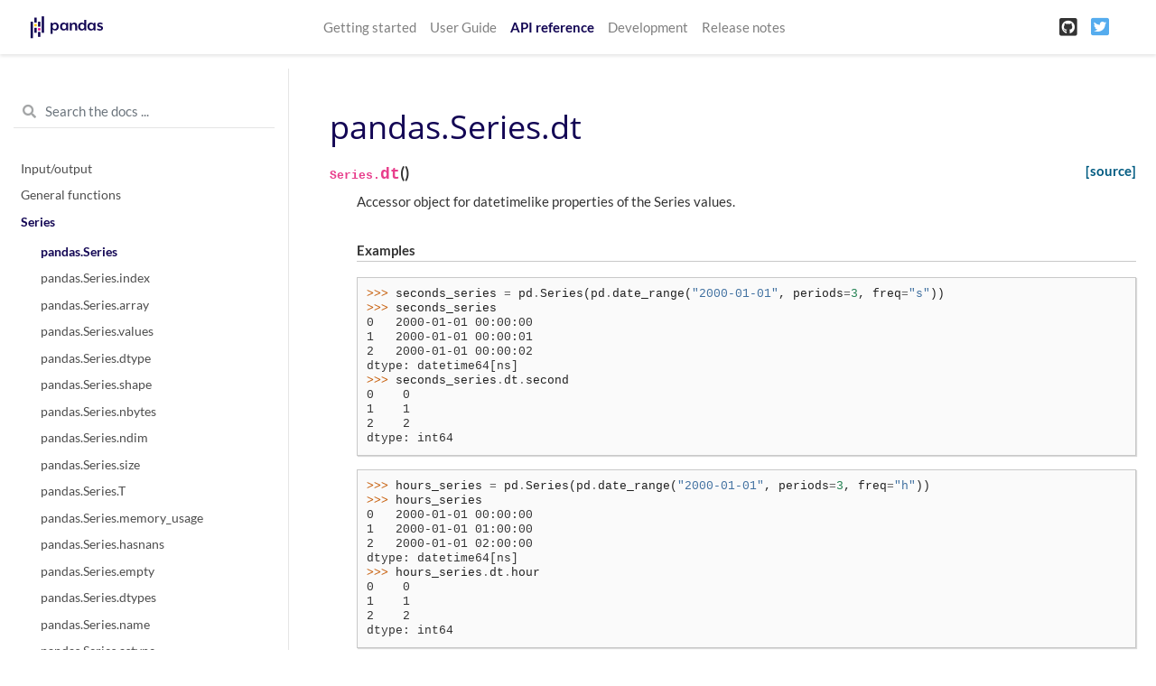

--- FILE ---
content_type: text/html
request_url: https://pandas.pydata.org/pandas-docs/version/1.1.5/reference/api/pandas.Series.dt.html
body_size: 6068
content:

<!DOCTYPE html>

<html>
  <head>
    <meta charset="utf-8" />
    <meta name="viewport" content="width=device-width, initial-scale=1.0" />
    <title>pandas.Series.dt &#8212; pandas 1.1.5 documentation</title>
    
  <link href="../../_static/css/theme.css" rel="stylesheet" />
  <link href="../../_static/css/index.4eb26a98c046fa117c2b75e31c15adbb.css" rel="stylesheet" />

    
  <link rel="stylesheet"
    href="../../_static/vendor/fontawesome/5.13.0/css/all.min.css">
  <link rel="preload" as="font" type="font/woff2" crossorigin
    href="../../_static/vendor/fontawesome/5.13.0/webfonts/fa-solid-900.woff2">
  <link rel="preload" as="font" type="font/woff2" crossorigin
    href="../../_static/vendor/fontawesome/5.13.0/webfonts/fa-brands-400.woff2">

    
      
  <link rel="stylesheet"
    href="../../_static/vendor/open-sans_all/1.44.1/index.css">
  <link rel="stylesheet"
    href="../../_static/vendor/lato_latin-ext/1.44.1/index.css">

    
    <link rel="stylesheet" href="../../_static/pygments.css" type="text/css" />
    <link rel="stylesheet" href="../../_static/basic.css" type="text/css" />
    <link rel="stylesheet" type="text/css" href="../../_static/css/getting_started.css" />
    <link rel="stylesheet" type="text/css" href="../../_static/css/pandas.css" />
    
  <link rel="preload" as="script" href="../../_static/js/index.3edd59071b60732de7f5.js">

    <script id="documentation_options" data-url_root="../../" src="../../_static/documentation_options.js"></script>
    <script src="../../_static/jquery.js"></script>
    <script src="../../_static/underscore.js"></script>
    <script src="../../_static/doctools.js"></script>
    <script src="../../_static/language_data.js"></script>
    <script async="async" src="https://cdnjs.cloudflare.com/ajax/libs/mathjax/2.7.7/latest.js?config=TeX-AMS-MML_HTMLorMML"></script>
    <script type="text/x-mathjax-config">MathJax.Hub.Config({"tex2jax": {"inlineMath": [["$", "$"], ["\\(", "\\)"]], "processEscapes": true, "ignoreClass": "document", "processClass": "math|output_area"}})</script>
    <script src="https://unpkg.com/@jupyter-widgets/html-manager@^0.18.0/dist/embed-amd.js"></script>
    <link rel="shortcut icon" href="../../_static/favicon.ico"/>
    <link rel="index" title="Index" href="../../genindex.html" />
    <link rel="search" title="Search" href="../../search.html" />
    <link rel="next" title="pandas.Series.duplicated" href="pandas.Series.duplicated.html" />
    <link rel="prev" title="pandas.Series.dropna" href="pandas.Series.dropna.html" />
    <meta name="viewport" content="width=device-width, initial-scale=1" />
    <meta name="docsearch:language" content="en" />
  </head>
  <body data-spy="scroll" data-target="#bd-toc-nav" data-offset="80">
    
    <nav class="navbar navbar-light navbar-expand-lg bg-light fixed-top bd-navbar" id="navbar-main">
<div class="container-xl">

    <a class="navbar-brand" href="../../index.html">
    
      <img src="../../_static/pandas.svg" class="logo" alt="logo" />
    
    </a>
    <button class="navbar-toggler" type="button" data-toggle="collapse" data-target="#navbar-menu" aria-controls="navbar-menu" aria-expanded="false" aria-label="Toggle navigation">
        <span class="navbar-toggler-icon"></span>
    </button>
    
    <div id="navbar-menu" class="col-lg-9 collapse navbar-collapse">
      <ul id="navbar-main-elements" class="navbar-nav mr-auto">
        
        
        <li class="nav-item ">
            <a class="nav-link" href="../../getting_started/index.html">Getting started</a>
        </li>
        
        <li class="nav-item ">
            <a class="nav-link" href="../../user_guide/index.html">User Guide</a>
        </li>
        
        <li class="nav-item active">
            <a class="nav-link" href="../index.html">API reference</a>
        </li>
        
        <li class="nav-item ">
            <a class="nav-link" href="../../development/index.html">Development</a>
        </li>
        
        <li class="nav-item ">
            <a class="nav-link" href="../../whatsnew/index.html">Release notes</a>
        </li>
        
        
      </ul>


      

      <ul class="navbar-nav">
        
          <li class="nav-item">
            <a class="nav-link" href="https://github.com/pandas-dev/pandas" target="_blank" rel="noopener">
              <span><i class="fab fa-github-square"></i></span>
            </a>
          </li>
        
        
          <li class="nav-item">
            <a class="nav-link" href="https://twitter.com/pandas_dev" target="_blank" rel="noopener">
              <span><i class="fab fa-twitter-square"></i></span>
            </a>
          </li>
        
      </ul>
    </div>
</div>
    </nav>
    

    <div class="container-xl">
      <div class="row">
          
            
            <!-- Only show if we have sidebars configured, else just a small margin  -->
            <div class="col-12 col-md-3 bd-sidebar"><form class="bd-search d-flex align-items-center" action="../../search.html" method="get">
  <i class="icon fas fa-search"></i>
  <input type="search" class="form-control" name="q" id="search-input" placeholder="Search the docs ..." aria-label="Search the docs ..." autocomplete="off" >
</form>
<nav class="bd-links" id="bd-docs-nav" aria-label="Main navigation">

    <div class="bd-toc-item active">
    
  
    <ul class="nav bd-sidenav">
        
        
        
        
        
        
          
            
                <li class="">
                    <a href="../io.html">Input/output</a>
                </li>
            
          
            
                <li class="">
                    <a href="../general_functions.html">General functions</a>
                </li>
            
          
            
  
                <li class="active">
                    <a href="../series.html">Series</a>
                    <ul>
                    
                        <li class="active">
                            <a href="pandas.Series.html">pandas.Series</a>
                        </li>
                    
                        <li class="">
                            <a href="pandas.Series.index.html">pandas.Series.index</a>
                        </li>
                    
                        <li class="">
                            <a href="pandas.Series.array.html">pandas.Series.array</a>
                        </li>
                    
                        <li class="">
                            <a href="pandas.Series.values.html">pandas.Series.values</a>
                        </li>
                    
                        <li class="">
                            <a href="pandas.Series.dtype.html">pandas.Series.dtype</a>
                        </li>
                    
                        <li class="">
                            <a href="pandas.Series.shape.html">pandas.Series.shape</a>
                        </li>
                    
                        <li class="">
                            <a href="pandas.Series.nbytes.html">pandas.Series.nbytes</a>
                        </li>
                    
                        <li class="">
                            <a href="pandas.Series.ndim.html">pandas.Series.ndim</a>
                        </li>
                    
                        <li class="">
                            <a href="pandas.Series.size.html">pandas.Series.size</a>
                        </li>
                    
                        <li class="">
                            <a href="pandas.Series.T.html">pandas.Series.T</a>
                        </li>
                    
                        <li class="">
                            <a href="pandas.Series.memory_usage.html">pandas.Series.memory_usage</a>
                        </li>
                    
                        <li class="">
                            <a href="pandas.Series.hasnans.html">pandas.Series.hasnans</a>
                        </li>
                    
                        <li class="">
                            <a href="pandas.Series.empty.html">pandas.Series.empty</a>
                        </li>
                    
                        <li class="">
                            <a href="pandas.Series.dtypes.html">pandas.Series.dtypes</a>
                        </li>
                    
                        <li class="">
                            <a href="pandas.Series.name.html">pandas.Series.name</a>
                        </li>
                    
                        <li class="">
                            <a href="pandas.Series.astype.html">pandas.Series.astype</a>
                        </li>
                    
                        <li class="">
                            <a href="pandas.Series.convert_dtypes.html">pandas.Series.convert_dtypes</a>
                        </li>
                    
                        <li class="">
                            <a href="pandas.Series.infer_objects.html">pandas.Series.infer_objects</a>
                        </li>
                    
                        <li class="">
                            <a href="pandas.Series.copy.html">pandas.Series.copy</a>
                        </li>
                    
                        <li class="">
                            <a href="pandas.Series.bool.html">pandas.Series.bool</a>
                        </li>
                    
                        <li class="">
                            <a href="pandas.Series.to_numpy.html">pandas.Series.to_numpy</a>
                        </li>
                    
                        <li class="">
                            <a href="pandas.Series.to_period.html">pandas.Series.to_period</a>
                        </li>
                    
                        <li class="">
                            <a href="pandas.Series.to_timestamp.html">pandas.Series.to_timestamp</a>
                        </li>
                    
                        <li class="">
                            <a href="pandas.Series.to_list.html">pandas.Series.to_list</a>
                        </li>
                    
                        <li class="">
                            <a href="pandas.Series.__array__.html">pandas.Series.__array__</a>
                        </li>
                    
                        <li class="">
                            <a href="pandas.Series.get.html">pandas.Series.get</a>
                        </li>
                    
                        <li class="">
                            <a href="pandas.Series.at.html">pandas.Series.at</a>
                        </li>
                    
                        <li class="">
                            <a href="pandas.Series.iat.html">pandas.Series.iat</a>
                        </li>
                    
                        <li class="">
                            <a href="pandas.Series.loc.html">pandas.Series.loc</a>
                        </li>
                    
                        <li class="">
                            <a href="pandas.Series.iloc.html">pandas.Series.iloc</a>
                        </li>
                    
                        <li class="">
                            <a href="pandas.Series.__iter__.html">pandas.Series.__iter__</a>
                        </li>
                    
                        <li class="">
                            <a href="pandas.Series.items.html">pandas.Series.items</a>
                        </li>
                    
                        <li class="">
                            <a href="pandas.Series.iteritems.html">pandas.Series.iteritems</a>
                        </li>
                    
                        <li class="">
                            <a href="pandas.Series.keys.html">pandas.Series.keys</a>
                        </li>
                    
                        <li class="">
                            <a href="pandas.Series.pop.html">pandas.Series.pop</a>
                        </li>
                    
                        <li class="">
                            <a href="pandas.Series.item.html">pandas.Series.item</a>
                        </li>
                    
                        <li class="">
                            <a href="pandas.Series.xs.html">pandas.Series.xs</a>
                        </li>
                    
                        <li class="">
                            <a href="pandas.Series.add.html">pandas.Series.add</a>
                        </li>
                    
                        <li class="">
                            <a href="pandas.Series.sub.html">pandas.Series.sub</a>
                        </li>
                    
                        <li class="">
                            <a href="pandas.Series.mul.html">pandas.Series.mul</a>
                        </li>
                    
                        <li class="">
                            <a href="pandas.Series.div.html">pandas.Series.div</a>
                        </li>
                    
                        <li class="">
                            <a href="pandas.Series.truediv.html">pandas.Series.truediv</a>
                        </li>
                    
                        <li class="">
                            <a href="pandas.Series.floordiv.html">pandas.Series.floordiv</a>
                        </li>
                    
                        <li class="">
                            <a href="pandas.Series.mod.html">pandas.Series.mod</a>
                        </li>
                    
                        <li class="">
                            <a href="pandas.Series.pow.html">pandas.Series.pow</a>
                        </li>
                    
                        <li class="">
                            <a href="pandas.Series.radd.html">pandas.Series.radd</a>
                        </li>
                    
                        <li class="">
                            <a href="pandas.Series.rsub.html">pandas.Series.rsub</a>
                        </li>
                    
                        <li class="">
                            <a href="pandas.Series.rmul.html">pandas.Series.rmul</a>
                        </li>
                    
                        <li class="">
                            <a href="pandas.Series.rdiv.html">pandas.Series.rdiv</a>
                        </li>
                    
                        <li class="">
                            <a href="pandas.Series.rtruediv.html">pandas.Series.rtruediv</a>
                        </li>
                    
                        <li class="">
                            <a href="pandas.Series.rfloordiv.html">pandas.Series.rfloordiv</a>
                        </li>
                    
                        <li class="">
                            <a href="pandas.Series.rmod.html">pandas.Series.rmod</a>
                        </li>
                    
                        <li class="">
                            <a href="pandas.Series.rpow.html">pandas.Series.rpow</a>
                        </li>
                    
                        <li class="">
                            <a href="pandas.Series.combine.html">pandas.Series.combine</a>
                        </li>
                    
                        <li class="">
                            <a href="pandas.Series.combine_first.html">pandas.Series.combine_first</a>
                        </li>
                    
                        <li class="">
                            <a href="pandas.Series.round.html">pandas.Series.round</a>
                        </li>
                    
                        <li class="">
                            <a href="pandas.Series.lt.html">pandas.Series.lt</a>
                        </li>
                    
                        <li class="">
                            <a href="pandas.Series.gt.html">pandas.Series.gt</a>
                        </li>
                    
                        <li class="">
                            <a href="pandas.Series.le.html">pandas.Series.le</a>
                        </li>
                    
                        <li class="">
                            <a href="pandas.Series.ge.html">pandas.Series.ge</a>
                        </li>
                    
                        <li class="">
                            <a href="pandas.Series.ne.html">pandas.Series.ne</a>
                        </li>
                    
                        <li class="">
                            <a href="pandas.Series.eq.html">pandas.Series.eq</a>
                        </li>
                    
                        <li class="">
                            <a href="pandas.Series.product.html">pandas.Series.product</a>
                        </li>
                    
                        <li class="">
                            <a href="pandas.Series.dot.html">pandas.Series.dot</a>
                        </li>
                    
                        <li class="">
                            <a href="pandas.Series.apply.html">pandas.Series.apply</a>
                        </li>
                    
                        <li class="">
                            <a href="pandas.Series.agg.html">pandas.Series.agg</a>
                        </li>
                    
                        <li class="">
                            <a href="pandas.Series.aggregate.html">pandas.Series.aggregate</a>
                        </li>
                    
                        <li class="">
                            <a href="pandas.Series.transform.html">pandas.Series.transform</a>
                        </li>
                    
                        <li class="">
                            <a href="pandas.Series.map.html">pandas.Series.map</a>
                        </li>
                    
                        <li class="">
                            <a href="pandas.Series.groupby.html">pandas.Series.groupby</a>
                        </li>
                    
                        <li class="">
                            <a href="pandas.Series.rolling.html">pandas.Series.rolling</a>
                        </li>
                    
                        <li class="">
                            <a href="pandas.Series.expanding.html">pandas.Series.expanding</a>
                        </li>
                    
                        <li class="">
                            <a href="pandas.Series.ewm.html">pandas.Series.ewm</a>
                        </li>
                    
                        <li class="">
                            <a href="pandas.Series.pipe.html">pandas.Series.pipe</a>
                        </li>
                    
                        <li class="">
                            <a href="pandas.Series.abs.html">pandas.Series.abs</a>
                        </li>
                    
                        <li class="">
                            <a href="pandas.Series.all.html">pandas.Series.all</a>
                        </li>
                    
                        <li class="">
                            <a href="pandas.Series.any.html">pandas.Series.any</a>
                        </li>
                    
                        <li class="">
                            <a href="pandas.Series.autocorr.html">pandas.Series.autocorr</a>
                        </li>
                    
                        <li class="">
                            <a href="pandas.Series.between.html">pandas.Series.between</a>
                        </li>
                    
                        <li class="">
                            <a href="pandas.Series.clip.html">pandas.Series.clip</a>
                        </li>
                    
                        <li class="">
                            <a href="pandas.Series.corr.html">pandas.Series.corr</a>
                        </li>
                    
                        <li class="">
                            <a href="pandas.Series.count.html">pandas.Series.count</a>
                        </li>
                    
                        <li class="">
                            <a href="pandas.Series.cov.html">pandas.Series.cov</a>
                        </li>
                    
                        <li class="">
                            <a href="pandas.Series.cummax.html">pandas.Series.cummax</a>
                        </li>
                    
                        <li class="">
                            <a href="pandas.Series.cummin.html">pandas.Series.cummin</a>
                        </li>
                    
                        <li class="">
                            <a href="pandas.Series.cumprod.html">pandas.Series.cumprod</a>
                        </li>
                    
                        <li class="">
                            <a href="pandas.Series.cumsum.html">pandas.Series.cumsum</a>
                        </li>
                    
                        <li class="">
                            <a href="pandas.Series.describe.html">pandas.Series.describe</a>
                        </li>
                    
                        <li class="">
                            <a href="pandas.Series.diff.html">pandas.Series.diff</a>
                        </li>
                    
                        <li class="">
                            <a href="pandas.Series.factorize.html">pandas.Series.factorize</a>
                        </li>
                    
                        <li class="">
                            <a href="pandas.Series.kurt.html">pandas.Series.kurt</a>
                        </li>
                    
                        <li class="">
                            <a href="pandas.Series.mad.html">pandas.Series.mad</a>
                        </li>
                    
                        <li class="">
                            <a href="pandas.Series.max.html">pandas.Series.max</a>
                        </li>
                    
                        <li class="">
                            <a href="pandas.Series.mean.html">pandas.Series.mean</a>
                        </li>
                    
                        <li class="">
                            <a href="pandas.Series.median.html">pandas.Series.median</a>
                        </li>
                    
                        <li class="">
                            <a href="pandas.Series.min.html">pandas.Series.min</a>
                        </li>
                    
                        <li class="">
                            <a href="pandas.Series.mode.html">pandas.Series.mode</a>
                        </li>
                    
                        <li class="">
                            <a href="pandas.Series.nlargest.html">pandas.Series.nlargest</a>
                        </li>
                    
                        <li class="">
                            <a href="pandas.Series.nsmallest.html">pandas.Series.nsmallest</a>
                        </li>
                    
                        <li class="">
                            <a href="pandas.Series.pct_change.html">pandas.Series.pct_change</a>
                        </li>
                    
                        <li class="">
                            <a href="pandas.Series.prod.html">pandas.Series.prod</a>
                        </li>
                    
                        <li class="">
                            <a href="pandas.Series.quantile.html">pandas.Series.quantile</a>
                        </li>
                    
                        <li class="">
                            <a href="pandas.Series.rank.html">pandas.Series.rank</a>
                        </li>
                    
                        <li class="">
                            <a href="pandas.Series.sem.html">pandas.Series.sem</a>
                        </li>
                    
                        <li class="">
                            <a href="pandas.Series.skew.html">pandas.Series.skew</a>
                        </li>
                    
                        <li class="">
                            <a href="pandas.Series.std.html">pandas.Series.std</a>
                        </li>
                    
                        <li class="">
                            <a href="pandas.Series.sum.html">pandas.Series.sum</a>
                        </li>
                    
                        <li class="">
                            <a href="pandas.Series.var.html">pandas.Series.var</a>
                        </li>
                    
                        <li class="">
                            <a href="pandas.Series.kurtosis.html">pandas.Series.kurtosis</a>
                        </li>
                    
                        <li class="">
                            <a href="pandas.Series.unique.html">pandas.Series.unique</a>
                        </li>
                    
                        <li class="">
                            <a href="pandas.Series.nunique.html">pandas.Series.nunique</a>
                        </li>
                    
                        <li class="">
                            <a href="pandas.Series.is_unique.html">pandas.Series.is_unique</a>
                        </li>
                    
                        <li class="">
                            <a href="pandas.Series.is_monotonic.html">pandas.Series.is_monotonic</a>
                        </li>
                    
                        <li class="">
                            <a href="pandas.Series.is_monotonic_increasing.html">pandas.Series.is_monotonic_increasing</a>
                        </li>
                    
                        <li class="">
                            <a href="pandas.Series.is_monotonic_decreasing.html">pandas.Series.is_monotonic_decreasing</a>
                        </li>
                    
                        <li class="">
                            <a href="pandas.Series.value_counts.html">pandas.Series.value_counts</a>
                        </li>
                    
                        <li class="">
                            <a href="pandas.Series.align.html">pandas.Series.align</a>
                        </li>
                    
                        <li class="">
                            <a href="pandas.Series.drop.html">pandas.Series.drop</a>
                        </li>
                    
                        <li class="">
                            <a href="pandas.Series.droplevel.html">pandas.Series.droplevel</a>
                        </li>
                    
                        <li class="">
                            <a href="pandas.Series.drop_duplicates.html">pandas.Series.drop_duplicates</a>
                        </li>
                    
                        <li class="">
                            <a href="pandas.Series.duplicated.html">pandas.Series.duplicated</a>
                        </li>
                    
                        <li class="">
                            <a href="pandas.Series.equals.html">pandas.Series.equals</a>
                        </li>
                    
                        <li class="">
                            <a href="pandas.Series.first.html">pandas.Series.first</a>
                        </li>
                    
                        <li class="">
                            <a href="pandas.Series.head.html">pandas.Series.head</a>
                        </li>
                    
                        <li class="">
                            <a href="pandas.Series.idxmax.html">pandas.Series.idxmax</a>
                        </li>
                    
                        <li class="">
                            <a href="pandas.Series.idxmin.html">pandas.Series.idxmin</a>
                        </li>
                    
                        <li class="">
                            <a href="pandas.Series.isin.html">pandas.Series.isin</a>
                        </li>
                    
                        <li class="">
                            <a href="pandas.Series.last.html">pandas.Series.last</a>
                        </li>
                    
                        <li class="">
                            <a href="pandas.Series.reindex.html">pandas.Series.reindex</a>
                        </li>
                    
                        <li class="">
                            <a href="pandas.Series.reindex_like.html">pandas.Series.reindex_like</a>
                        </li>
                    
                        <li class="">
                            <a href="pandas.Series.rename.html">pandas.Series.rename</a>
                        </li>
                    
                        <li class="">
                            <a href="pandas.Series.rename_axis.html">pandas.Series.rename_axis</a>
                        </li>
                    
                        <li class="">
                            <a href="pandas.Series.reset_index.html">pandas.Series.reset_index</a>
                        </li>
                    
                        <li class="">
                            <a href="pandas.Series.sample.html">pandas.Series.sample</a>
                        </li>
                    
                        <li class="">
                            <a href="pandas.Series.set_axis.html">pandas.Series.set_axis</a>
                        </li>
                    
                        <li class="">
                            <a href="pandas.Series.take.html">pandas.Series.take</a>
                        </li>
                    
                        <li class="">
                            <a href="pandas.Series.tail.html">pandas.Series.tail</a>
                        </li>
                    
                        <li class="">
                            <a href="pandas.Series.truncate.html">pandas.Series.truncate</a>
                        </li>
                    
                        <li class="">
                            <a href="pandas.Series.where.html">pandas.Series.where</a>
                        </li>
                    
                        <li class="">
                            <a href="pandas.Series.mask.html">pandas.Series.mask</a>
                        </li>
                    
                        <li class="">
                            <a href="pandas.Series.add_prefix.html">pandas.Series.add_prefix</a>
                        </li>
                    
                        <li class="">
                            <a href="pandas.Series.add_suffix.html">pandas.Series.add_suffix</a>
                        </li>
                    
                        <li class="">
                            <a href="pandas.Series.filter.html">pandas.Series.filter</a>
                        </li>
                    
                        <li class="">
                            <a href="pandas.Series.backfill.html">pandas.Series.backfill</a>
                        </li>
                    
                        <li class="">
                            <a href="pandas.Series.bfill.html">pandas.Series.bfill</a>
                        </li>
                    
                        <li class="">
                            <a href="pandas.Series.dropna.html">pandas.Series.dropna</a>
                        </li>
                    
                        <li class="">
                            <a href="pandas.Series.ffill.html">pandas.Series.ffill</a>
                        </li>
                    
                        <li class="">
                            <a href="pandas.Series.fillna.html">pandas.Series.fillna</a>
                        </li>
                    
                        <li class="">
                            <a href="pandas.Series.interpolate.html">pandas.Series.interpolate</a>
                        </li>
                    
                        <li class="">
                            <a href="pandas.Series.isna.html">pandas.Series.isna</a>
                        </li>
                    
                        <li class="">
                            <a href="pandas.Series.isnull.html">pandas.Series.isnull</a>
                        </li>
                    
                        <li class="">
                            <a href="pandas.Series.notna.html">pandas.Series.notna</a>
                        </li>
                    
                        <li class="">
                            <a href="pandas.Series.notnull.html">pandas.Series.notnull</a>
                        </li>
                    
                        <li class="">
                            <a href="pandas.Series.pad.html">pandas.Series.pad</a>
                        </li>
                    
                        <li class="">
                            <a href="pandas.Series.replace.html">pandas.Series.replace</a>
                        </li>
                    
                        <li class="">
                            <a href="pandas.Series.argsort.html">pandas.Series.argsort</a>
                        </li>
                    
                        <li class="">
                            <a href="pandas.Series.argmin.html">pandas.Series.argmin</a>
                        </li>
                    
                        <li class="">
                            <a href="pandas.Series.argmax.html">pandas.Series.argmax</a>
                        </li>
                    
                        <li class="">
                            <a href="pandas.Series.reorder_levels.html">pandas.Series.reorder_levels</a>
                        </li>
                    
                        <li class="">
                            <a href="pandas.Series.sort_values.html">pandas.Series.sort_values</a>
                        </li>
                    
                        <li class="">
                            <a href="pandas.Series.sort_index.html">pandas.Series.sort_index</a>
                        </li>
                    
                        <li class="">
                            <a href="pandas.Series.swaplevel.html">pandas.Series.swaplevel</a>
                        </li>
                    
                        <li class="">
                            <a href="pandas.Series.unstack.html">pandas.Series.unstack</a>
                        </li>
                    
                        <li class="">
                            <a href="pandas.Series.explode.html">pandas.Series.explode</a>
                        </li>
                    
                        <li class="">
                            <a href="pandas.Series.searchsorted.html">pandas.Series.searchsorted</a>
                        </li>
                    
                        <li class="">
                            <a href="pandas.Series.ravel.html">pandas.Series.ravel</a>
                        </li>
                    
                        <li class="">
                            <a href="pandas.Series.repeat.html">pandas.Series.repeat</a>
                        </li>
                    
                        <li class="">
                            <a href="pandas.Series.squeeze.html">pandas.Series.squeeze</a>
                        </li>
                    
                        <li class="">
                            <a href="pandas.Series.view.html">pandas.Series.view</a>
                        </li>
                    
                        <li class="">
                            <a href="pandas.Series.append.html">pandas.Series.append</a>
                        </li>
                    
                        <li class="">
                            <a href="pandas.Series.compare.html">pandas.Series.compare</a>
                        </li>
                    
                        <li class="">
                            <a href="pandas.Series.replace.html">pandas.Series.replace</a>
                        </li>
                    
                        <li class="">
                            <a href="pandas.Series.update.html">pandas.Series.update</a>
                        </li>
                    
                        <li class="">
                            <a href="pandas.Series.asfreq.html">pandas.Series.asfreq</a>
                        </li>
                    
                        <li class="">
                            <a href="pandas.Series.asof.html">pandas.Series.asof</a>
                        </li>
                    
                        <li class="">
                            <a href="pandas.Series.shift.html">pandas.Series.shift</a>
                        </li>
                    
                        <li class="">
                            <a href="pandas.Series.first_valid_index.html">pandas.Series.first_valid_index</a>
                        </li>
                    
                        <li class="">
                            <a href="pandas.Series.last_valid_index.html">pandas.Series.last_valid_index</a>
                        </li>
                    
                        <li class="">
                            <a href="pandas.Series.resample.html">pandas.Series.resample</a>
                        </li>
                    
                        <li class="">
                            <a href="pandas.Series.tz_convert.html">pandas.Series.tz_convert</a>
                        </li>
                    
                        <li class="">
                            <a href="pandas.Series.tz_localize.html">pandas.Series.tz_localize</a>
                        </li>
                    
                        <li class="">
                            <a href="pandas.Series.at_time.html">pandas.Series.at_time</a>
                        </li>
                    
                        <li class="">
                            <a href="pandas.Series.between_time.html">pandas.Series.between_time</a>
                        </li>
                    
                        <li class="">
                            <a href="pandas.Series.tshift.html">pandas.Series.tshift</a>
                        </li>
                    
                        <li class="">
                            <a href="pandas.Series.slice_shift.html">pandas.Series.slice_shift</a>
                        </li>
                    
                        <li class="">
                            <a href="pandas.Series.dt.date.html">pandas.Series.dt.date</a>
                        </li>
                    
                        <li class="">
                            <a href="pandas.Series.dt.time.html">pandas.Series.dt.time</a>
                        </li>
                    
                        <li class="">
                            <a href="pandas.Series.dt.timetz.html">pandas.Series.dt.timetz</a>
                        </li>
                    
                        <li class="">
                            <a href="pandas.Series.dt.year.html">pandas.Series.dt.year</a>
                        </li>
                    
                        <li class="">
                            <a href="pandas.Series.dt.month.html">pandas.Series.dt.month</a>
                        </li>
                    
                        <li class="">
                            <a href="pandas.Series.dt.day.html">pandas.Series.dt.day</a>
                        </li>
                    
                        <li class="">
                            <a href="pandas.Series.dt.hour.html">pandas.Series.dt.hour</a>
                        </li>
                    
                        <li class="">
                            <a href="pandas.Series.dt.minute.html">pandas.Series.dt.minute</a>
                        </li>
                    
                        <li class="">
                            <a href="pandas.Series.dt.second.html">pandas.Series.dt.second</a>
                        </li>
                    
                        <li class="">
                            <a href="pandas.Series.dt.microsecond.html">pandas.Series.dt.microsecond</a>
                        </li>
                    
                        <li class="">
                            <a href="pandas.Series.dt.nanosecond.html">pandas.Series.dt.nanosecond</a>
                        </li>
                    
                        <li class="">
                            <a href="pandas.Series.dt.week.html">pandas.Series.dt.week</a>
                        </li>
                    
                        <li class="">
                            <a href="pandas.Series.dt.weekofyear.html">pandas.Series.dt.weekofyear</a>
                        </li>
                    
                        <li class="">
                            <a href="pandas.Series.dt.dayofweek.html">pandas.Series.dt.dayofweek</a>
                        </li>
                    
                        <li class="">
                            <a href="pandas.Series.dt.weekday.html">pandas.Series.dt.weekday</a>
                        </li>
                    
                        <li class="">
                            <a href="pandas.Series.dt.dayofyear.html">pandas.Series.dt.dayofyear</a>
                        </li>
                    
                        <li class="">
                            <a href="pandas.Series.dt.quarter.html">pandas.Series.dt.quarter</a>
                        </li>
                    
                        <li class="">
                            <a href="pandas.Series.dt.is_month_start.html">pandas.Series.dt.is_month_start</a>
                        </li>
                    
                        <li class="">
                            <a href="pandas.Series.dt.is_month_end.html">pandas.Series.dt.is_month_end</a>
                        </li>
                    
                        <li class="">
                            <a href="pandas.Series.dt.is_quarter_start.html">pandas.Series.dt.is_quarter_start</a>
                        </li>
                    
                        <li class="">
                            <a href="pandas.Series.dt.is_quarter_end.html">pandas.Series.dt.is_quarter_end</a>
                        </li>
                    
                        <li class="">
                            <a href="pandas.Series.dt.is_year_start.html">pandas.Series.dt.is_year_start</a>
                        </li>
                    
                        <li class="">
                            <a href="pandas.Series.dt.is_year_end.html">pandas.Series.dt.is_year_end</a>
                        </li>
                    
                        <li class="">
                            <a href="pandas.Series.dt.is_leap_year.html">pandas.Series.dt.is_leap_year</a>
                        </li>
                    
                        <li class="">
                            <a href="pandas.Series.dt.daysinmonth.html">pandas.Series.dt.daysinmonth</a>
                        </li>
                    
                        <li class="">
                            <a href="pandas.Series.dt.days_in_month.html">pandas.Series.dt.days_in_month</a>
                        </li>
                    
                        <li class="">
                            <a href="pandas.Series.dt.tz.html">pandas.Series.dt.tz</a>
                        </li>
                    
                        <li class="">
                            <a href="pandas.Series.dt.freq.html">pandas.Series.dt.freq</a>
                        </li>
                    
                        <li class="">
                            <a href="pandas.Series.dt.to_period.html">pandas.Series.dt.to_period</a>
                        </li>
                    
                        <li class="">
                            <a href="pandas.Series.dt.to_pydatetime.html">pandas.Series.dt.to_pydatetime</a>
                        </li>
                    
                        <li class="">
                            <a href="pandas.Series.dt.tz_localize.html">pandas.Series.dt.tz_localize</a>
                        </li>
                    
                        <li class="">
                            <a href="pandas.Series.dt.tz_convert.html">pandas.Series.dt.tz_convert</a>
                        </li>
                    
                        <li class="">
                            <a href="pandas.Series.dt.normalize.html">pandas.Series.dt.normalize</a>
                        </li>
                    
                        <li class="">
                            <a href="pandas.Series.dt.strftime.html">pandas.Series.dt.strftime</a>
                        </li>
                    
                        <li class="">
                            <a href="pandas.Series.dt.round.html">pandas.Series.dt.round</a>
                        </li>
                    
                        <li class="">
                            <a href="pandas.Series.dt.floor.html">pandas.Series.dt.floor</a>
                        </li>
                    
                        <li class="">
                            <a href="pandas.Series.dt.ceil.html">pandas.Series.dt.ceil</a>
                        </li>
                    
                        <li class="">
                            <a href="pandas.Series.dt.month_name.html">pandas.Series.dt.month_name</a>
                        </li>
                    
                        <li class="">
                            <a href="pandas.Series.dt.day_name.html">pandas.Series.dt.day_name</a>
                        </li>
                    
                        <li class="">
                            <a href="pandas.Series.dt.qyear.html">pandas.Series.dt.qyear</a>
                        </li>
                    
                        <li class="">
                            <a href="pandas.Series.dt.start_time.html">pandas.Series.dt.start_time</a>
                        </li>
                    
                        <li class="">
                            <a href="pandas.Series.dt.end_time.html">pandas.Series.dt.end_time</a>
                        </li>
                    
                        <li class="">
                            <a href="pandas.Series.dt.days.html">pandas.Series.dt.days</a>
                        </li>
                    
                        <li class="">
                            <a href="pandas.Series.dt.seconds.html">pandas.Series.dt.seconds</a>
                        </li>
                    
                        <li class="">
                            <a href="pandas.Series.dt.microseconds.html">pandas.Series.dt.microseconds</a>
                        </li>
                    
                        <li class="">
                            <a href="pandas.Series.dt.nanoseconds.html">pandas.Series.dt.nanoseconds</a>
                        </li>
                    
                        <li class="">
                            <a href="pandas.Series.dt.components.html">pandas.Series.dt.components</a>
                        </li>
                    
                        <li class="">
                            <a href="pandas.Series.dt.to_pytimedelta.html">pandas.Series.dt.to_pytimedelta</a>
                        </li>
                    
                        <li class="">
                            <a href="pandas.Series.dt.total_seconds.html">pandas.Series.dt.total_seconds</a>
                        </li>
                    
                        <li class="">
                            <a href="pandas.Series.str.capitalize.html">pandas.Series.str.capitalize</a>
                        </li>
                    
                        <li class="">
                            <a href="pandas.Series.str.casefold.html">pandas.Series.str.casefold</a>
                        </li>
                    
                        <li class="">
                            <a href="pandas.Series.str.cat.html">pandas.Series.str.cat</a>
                        </li>
                    
                        <li class="">
                            <a href="pandas.Series.str.center.html">pandas.Series.str.center</a>
                        </li>
                    
                        <li class="">
                            <a href="pandas.Series.str.contains.html">pandas.Series.str.contains</a>
                        </li>
                    
                        <li class="">
                            <a href="pandas.Series.str.count.html">pandas.Series.str.count</a>
                        </li>
                    
                        <li class="">
                            <a href="pandas.Series.str.decode.html">pandas.Series.str.decode</a>
                        </li>
                    
                        <li class="">
                            <a href="pandas.Series.str.encode.html">pandas.Series.str.encode</a>
                        </li>
                    
                        <li class="">
                            <a href="pandas.Series.str.endswith.html">pandas.Series.str.endswith</a>
                        </li>
                    
                        <li class="">
                            <a href="pandas.Series.str.extract.html">pandas.Series.str.extract</a>
                        </li>
                    
                        <li class="">
                            <a href="pandas.Series.str.extractall.html">pandas.Series.str.extractall</a>
                        </li>
                    
                        <li class="">
                            <a href="pandas.Series.str.find.html">pandas.Series.str.find</a>
                        </li>
                    
                        <li class="">
                            <a href="pandas.Series.str.findall.html">pandas.Series.str.findall</a>
                        </li>
                    
                        <li class="">
                            <a href="pandas.Series.str.get.html">pandas.Series.str.get</a>
                        </li>
                    
                        <li class="">
                            <a href="pandas.Series.str.index.html">pandas.Series.str.index</a>
                        </li>
                    
                        <li class="">
                            <a href="pandas.Series.str.join.html">pandas.Series.str.join</a>
                        </li>
                    
                        <li class="">
                            <a href="pandas.Series.str.len.html">pandas.Series.str.len</a>
                        </li>
                    
                        <li class="">
                            <a href="pandas.Series.str.ljust.html">pandas.Series.str.ljust</a>
                        </li>
                    
                        <li class="">
                            <a href="pandas.Series.str.lower.html">pandas.Series.str.lower</a>
                        </li>
                    
                        <li class="">
                            <a href="pandas.Series.str.lstrip.html">pandas.Series.str.lstrip</a>
                        </li>
                    
                        <li class="">
                            <a href="pandas.Series.str.match.html">pandas.Series.str.match</a>
                        </li>
                    
                        <li class="">
                            <a href="pandas.Series.str.normalize.html">pandas.Series.str.normalize</a>
                        </li>
                    
                        <li class="">
                            <a href="pandas.Series.str.pad.html">pandas.Series.str.pad</a>
                        </li>
                    
                        <li class="">
                            <a href="pandas.Series.str.partition.html">pandas.Series.str.partition</a>
                        </li>
                    
                        <li class="">
                            <a href="pandas.Series.str.repeat.html">pandas.Series.str.repeat</a>
                        </li>
                    
                        <li class="">
                            <a href="pandas.Series.str.replace.html">pandas.Series.str.replace</a>
                        </li>
                    
                        <li class="">
                            <a href="pandas.Series.str.rfind.html">pandas.Series.str.rfind</a>
                        </li>
                    
                        <li class="">
                            <a href="pandas.Series.str.rindex.html">pandas.Series.str.rindex</a>
                        </li>
                    
                        <li class="">
                            <a href="pandas.Series.str.rjust.html">pandas.Series.str.rjust</a>
                        </li>
                    
                        <li class="">
                            <a href="pandas.Series.str.rpartition.html">pandas.Series.str.rpartition</a>
                        </li>
                    
                        <li class="">
                            <a href="pandas.Series.str.rstrip.html">pandas.Series.str.rstrip</a>
                        </li>
                    
                        <li class="">
                            <a href="pandas.Series.str.slice.html">pandas.Series.str.slice</a>
                        </li>
                    
                        <li class="">
                            <a href="pandas.Series.str.slice_replace.html">pandas.Series.str.slice_replace</a>
                        </li>
                    
                        <li class="">
                            <a href="pandas.Series.str.split.html">pandas.Series.str.split</a>
                        </li>
                    
                        <li class="">
                            <a href="pandas.Series.str.rsplit.html">pandas.Series.str.rsplit</a>
                        </li>
                    
                        <li class="">
                            <a href="pandas.Series.str.startswith.html">pandas.Series.str.startswith</a>
                        </li>
                    
                        <li class="">
                            <a href="pandas.Series.str.strip.html">pandas.Series.str.strip</a>
                        </li>
                    
                        <li class="">
                            <a href="pandas.Series.str.swapcase.html">pandas.Series.str.swapcase</a>
                        </li>
                    
                        <li class="">
                            <a href="pandas.Series.str.title.html">pandas.Series.str.title</a>
                        </li>
                    
                        <li class="">
                            <a href="pandas.Series.str.translate.html">pandas.Series.str.translate</a>
                        </li>
                    
                        <li class="">
                            <a href="pandas.Series.str.upper.html">pandas.Series.str.upper</a>
                        </li>
                    
                        <li class="">
                            <a href="pandas.Series.str.wrap.html">pandas.Series.str.wrap</a>
                        </li>
                    
                        <li class="">
                            <a href="pandas.Series.str.zfill.html">pandas.Series.str.zfill</a>
                        </li>
                    
                        <li class="">
                            <a href="pandas.Series.str.isalnum.html">pandas.Series.str.isalnum</a>
                        </li>
                    
                        <li class="">
                            <a href="pandas.Series.str.isalpha.html">pandas.Series.str.isalpha</a>
                        </li>
                    
                        <li class="">
                            <a href="pandas.Series.str.isdigit.html">pandas.Series.str.isdigit</a>
                        </li>
                    
                        <li class="">
                            <a href="pandas.Series.str.isspace.html">pandas.Series.str.isspace</a>
                        </li>
                    
                        <li class="">
                            <a href="pandas.Series.str.islower.html">pandas.Series.str.islower</a>
                        </li>
                    
                        <li class="">
                            <a href="pandas.Series.str.isupper.html">pandas.Series.str.isupper</a>
                        </li>
                    
                        <li class="">
                            <a href="pandas.Series.str.istitle.html">pandas.Series.str.istitle</a>
                        </li>
                    
                        <li class="">
                            <a href="pandas.Series.str.isnumeric.html">pandas.Series.str.isnumeric</a>
                        </li>
                    
                        <li class="">
                            <a href="pandas.Series.str.isdecimal.html">pandas.Series.str.isdecimal</a>
                        </li>
                    
                        <li class="">
                            <a href="pandas.Series.str.get_dummies.html">pandas.Series.str.get_dummies</a>
                        </li>
                    
                        <li class="">
                            <a href="pandas.Series.cat.categories.html">pandas.Series.cat.categories</a>
                        </li>
                    
                        <li class="">
                            <a href="pandas.Series.cat.ordered.html">pandas.Series.cat.ordered</a>
                        </li>
                    
                        <li class="">
                            <a href="pandas.Series.cat.codes.html">pandas.Series.cat.codes</a>
                        </li>
                    
                        <li class="">
                            <a href="pandas.Series.cat.rename_categories.html">pandas.Series.cat.rename_categories</a>
                        </li>
                    
                        <li class="">
                            <a href="pandas.Series.cat.reorder_categories.html">pandas.Series.cat.reorder_categories</a>
                        </li>
                    
                        <li class="">
                            <a href="pandas.Series.cat.add_categories.html">pandas.Series.cat.add_categories</a>
                        </li>
                    
                        <li class="">
                            <a href="pandas.Series.cat.remove_categories.html">pandas.Series.cat.remove_categories</a>
                        </li>
                    
                        <li class="">
                            <a href="pandas.Series.cat.remove_unused_categories.html">pandas.Series.cat.remove_unused_categories</a>
                        </li>
                    
                        <li class="">
                            <a href="pandas.Series.cat.set_categories.html">pandas.Series.cat.set_categories</a>
                        </li>
                    
                        <li class="">
                            <a href="pandas.Series.cat.as_ordered.html">pandas.Series.cat.as_ordered</a>
                        </li>
                    
                        <li class="">
                            <a href="pandas.Series.cat.as_unordered.html">pandas.Series.cat.as_unordered</a>
                        </li>
                    
                        <li class="">
                            <a href="pandas.Series.sparse.npoints.html">pandas.Series.sparse.npoints</a>
                        </li>
                    
                        <li class="">
                            <a href="pandas.Series.sparse.density.html">pandas.Series.sparse.density</a>
                        </li>
                    
                        <li class="">
                            <a href="pandas.Series.sparse.fill_value.html">pandas.Series.sparse.fill_value</a>
                        </li>
                    
                        <li class="">
                            <a href="pandas.Series.sparse.sp_values.html">pandas.Series.sparse.sp_values</a>
                        </li>
                    
                        <li class="">
                            <a href="pandas.Series.sparse.from_coo.html">pandas.Series.sparse.from_coo</a>
                        </li>
                    
                        <li class="">
                            <a href="pandas.Series.sparse.to_coo.html">pandas.Series.sparse.to_coo</a>
                        </li>
                    
                        <li class="">
                            <a href="pandas.Series.attrs.html">pandas.Series.attrs</a>
                        </li>
                    
                        <li class="">
                            <a href="pandas.Series.plot.html">pandas.Series.plot</a>
                        </li>
                    
                        <li class="">
                            <a href="pandas.Series.plot.area.html">pandas.Series.plot.area</a>
                        </li>
                    
                        <li class="">
                            <a href="pandas.Series.plot.bar.html">pandas.Series.plot.bar</a>
                        </li>
                    
                        <li class="">
                            <a href="pandas.Series.plot.barh.html">pandas.Series.plot.barh</a>
                        </li>
                    
                        <li class="">
                            <a href="pandas.Series.plot.box.html">pandas.Series.plot.box</a>
                        </li>
                    
                        <li class="">
                            <a href="pandas.Series.plot.density.html">pandas.Series.plot.density</a>
                        </li>
                    
                        <li class="">
                            <a href="pandas.Series.plot.hist.html">pandas.Series.plot.hist</a>
                        </li>
                    
                        <li class="">
                            <a href="pandas.Series.plot.kde.html">pandas.Series.plot.kde</a>
                        </li>
                    
                        <li class="">
                            <a href="pandas.Series.plot.line.html">pandas.Series.plot.line</a>
                        </li>
                    
                        <li class="">
                            <a href="pandas.Series.plot.pie.html">pandas.Series.plot.pie</a>
                        </li>
                    
                        <li class="">
                            <a href="pandas.Series.hist.html">pandas.Series.hist</a>
                        </li>
                    
                        <li class="">
                            <a href="pandas.Series.to_pickle.html">pandas.Series.to_pickle</a>
                        </li>
                    
                        <li class="">
                            <a href="pandas.Series.to_csv.html">pandas.Series.to_csv</a>
                        </li>
                    
                        <li class="">
                            <a href="pandas.Series.to_dict.html">pandas.Series.to_dict</a>
                        </li>
                    
                        <li class="">
                            <a href="pandas.Series.to_excel.html">pandas.Series.to_excel</a>
                        </li>
                    
                        <li class="">
                            <a href="pandas.Series.to_frame.html">pandas.Series.to_frame</a>
                        </li>
                    
                        <li class="">
                            <a href="pandas.Series.to_xarray.html">pandas.Series.to_xarray</a>
                        </li>
                    
                        <li class="">
                            <a href="pandas.Series.to_hdf.html">pandas.Series.to_hdf</a>
                        </li>
                    
                        <li class="">
                            <a href="pandas.Series.to_sql.html">pandas.Series.to_sql</a>
                        </li>
                    
                        <li class="">
                            <a href="pandas.Series.to_json.html">pandas.Series.to_json</a>
                        </li>
                    
                        <li class="">
                            <a href="pandas.Series.to_string.html">pandas.Series.to_string</a>
                        </li>
                    
                        <li class="">
                            <a href="pandas.Series.to_clipboard.html">pandas.Series.to_clipboard</a>
                        </li>
                    
                        <li class="">
                            <a href="pandas.Series.to_latex.html">pandas.Series.to_latex</a>
                        </li>
                    
                        <li class="">
                            <a href="pandas.Series.to_markdown.html">pandas.Series.to_markdown</a>
                        </li>
                    
                    </ul>
                </li>
            
          
            
                <li class="">
                    <a href="../frame.html">DataFrame</a>
                </li>
            
          
            
                <li class="">
                    <a href="../arrays.html">pandas arrays</a>
                </li>
            
          
            
                <li class="">
                    <a href="../panel.html">Panel</a>
                </li>
            
          
            
                <li class="">
                    <a href="../indexing.html">Index objects</a>
                </li>
            
          
            
                <li class="">
                    <a href="../offset_frequency.html">Date offsets</a>
                </li>
            
          
            
                <li class="">
                    <a href="../window.html">Window</a>
                </li>
            
          
            
                <li class="">
                    <a href="../groupby.html">GroupBy</a>
                </li>
            
          
            
                <li class="">
                    <a href="../resampling.html">Resampling</a>
                </li>
            
          
            
                <li class="">
                    <a href="../style.html">Style</a>
                </li>
            
          
            
                <li class="">
                    <a href="../plotting.html">Plotting</a>
                </li>
            
          
            
                <li class="">
                    <a href="../general_utility_functions.html">General utility functions</a>
                </li>
            
          
            
                <li class="">
                    <a href="../extensions.html">Extensions</a>
                </li>
            
          
        
        
        
        
        
        
      </ul>
  
  </nav>
            </div>
            
          

          
          <div class="d-none d-xl-block col-xl-2 bd-toc">
              

<nav id="bd-toc-nav">
    <ul class="nav section-nav flex-column">
    
    </ul>
</nav>


              
          </div>
          

          
          
            
          
          <main class="col-12 col-md-9 col-xl-7 py-md-5 pl-md-5 pr-md-4 bd-content" role="main">
              
              <div>
                
  <div class="section" id="pandas-series-dt">
<h1>pandas.Series.dt<a class="headerlink" href="#pandas-series-dt" title="Permalink to this headline">¶</a></h1>
<dl class="py method">
<dt id="pandas.Series.dt">
<code class="sig-prename descclassname">Series.</code><code class="sig-name descname">dt</code><span class="sig-paren">(</span><span class="sig-paren">)</span><a class="reference external" href="https://github.com/pandas-dev/pandas/blob/v1.1.5/pandas/core/indexes/accessors.py#L448-L480"><span class="viewcode-link">[source]</span></a><a class="headerlink" href="#pandas.Series.dt" title="Permalink to this definition">¶</a></dt>
<dd><p>Accessor object for datetimelike properties of the Series values.</p>
<p class="rubric">Examples</p>
<div class="doctest highlight-default notranslate"><div class="highlight"><pre><span></span><span class="gp">&gt;&gt;&gt; </span><span class="n">seconds_series</span> <span class="o">=</span> <span class="n">pd</span><span class="o">.</span><span class="n">Series</span><span class="p">(</span><span class="n">pd</span><span class="o">.</span><span class="n">date_range</span><span class="p">(</span><span class="s2">&quot;2000-01-01&quot;</span><span class="p">,</span> <span class="n">periods</span><span class="o">=</span><span class="mi">3</span><span class="p">,</span> <span class="n">freq</span><span class="o">=</span><span class="s2">&quot;s&quot;</span><span class="p">))</span>
<span class="gp">&gt;&gt;&gt; </span><span class="n">seconds_series</span>
<span class="go">0   2000-01-01 00:00:00</span>
<span class="go">1   2000-01-01 00:00:01</span>
<span class="go">2   2000-01-01 00:00:02</span>
<span class="go">dtype: datetime64[ns]</span>
<span class="gp">&gt;&gt;&gt; </span><span class="n">seconds_series</span><span class="o">.</span><span class="n">dt</span><span class="o">.</span><span class="n">second</span>
<span class="go">0    0</span>
<span class="go">1    1</span>
<span class="go">2    2</span>
<span class="go">dtype: int64</span>
</pre></div>
</div>
<div class="doctest highlight-default notranslate"><div class="highlight"><pre><span></span><span class="gp">&gt;&gt;&gt; </span><span class="n">hours_series</span> <span class="o">=</span> <span class="n">pd</span><span class="o">.</span><span class="n">Series</span><span class="p">(</span><span class="n">pd</span><span class="o">.</span><span class="n">date_range</span><span class="p">(</span><span class="s2">&quot;2000-01-01&quot;</span><span class="p">,</span> <span class="n">periods</span><span class="o">=</span><span class="mi">3</span><span class="p">,</span> <span class="n">freq</span><span class="o">=</span><span class="s2">&quot;h&quot;</span><span class="p">))</span>
<span class="gp">&gt;&gt;&gt; </span><span class="n">hours_series</span>
<span class="go">0   2000-01-01 00:00:00</span>
<span class="go">1   2000-01-01 01:00:00</span>
<span class="go">2   2000-01-01 02:00:00</span>
<span class="go">dtype: datetime64[ns]</span>
<span class="gp">&gt;&gt;&gt; </span><span class="n">hours_series</span><span class="o">.</span><span class="n">dt</span><span class="o">.</span><span class="n">hour</span>
<span class="go">0    0</span>
<span class="go">1    1</span>
<span class="go">2    2</span>
<span class="go">dtype: int64</span>
</pre></div>
</div>
<div class="doctest highlight-default notranslate"><div class="highlight"><pre><span></span><span class="gp">&gt;&gt;&gt; </span><span class="n">quarters_series</span> <span class="o">=</span> <span class="n">pd</span><span class="o">.</span><span class="n">Series</span><span class="p">(</span><span class="n">pd</span><span class="o">.</span><span class="n">date_range</span><span class="p">(</span><span class="s2">&quot;2000-01-01&quot;</span><span class="p">,</span> <span class="n">periods</span><span class="o">=</span><span class="mi">3</span><span class="p">,</span> <span class="n">freq</span><span class="o">=</span><span class="s2">&quot;q&quot;</span><span class="p">))</span>
<span class="gp">&gt;&gt;&gt; </span><span class="n">quarters_series</span>
<span class="go">0   2000-03-31</span>
<span class="go">1   2000-06-30</span>
<span class="go">2   2000-09-30</span>
<span class="go">dtype: datetime64[ns]</span>
<span class="gp">&gt;&gt;&gt; </span><span class="n">quarters_series</span><span class="o">.</span><span class="n">dt</span><span class="o">.</span><span class="n">quarter</span>
<span class="go">0    1</span>
<span class="go">1    2</span>
<span class="go">2    3</span>
<span class="go">dtype: int64</span>
</pre></div>
</div>
<p>Returns a Series indexed like the original Series.
Raises TypeError if the Series does not contain datetimelike values.</p>
</dd></dl>

</div>


              </div>
              
              
              <div class='prev-next-bottom'>
                
    <a class='left-prev' id="prev-link" href="pandas.Series.dropna.html" title="previous page">pandas.Series.dropna</a>
    <a class='right-next' id="next-link" href="pandas.Series.duplicated.html" title="next page">pandas.Series.duplicated</a>

              </div>
              
          </main>
          

      </div>
    </div>

    
  <script src="../../_static/js/index.3edd59071b60732de7f5.js"></script>


    
    <!-- Google Analytics -->
    <script>
      window.ga=window.ga||function(){(ga.q=ga.q||[]).push(arguments)};ga.l=+new Date;
      ga('create', 'UA-27880019-2', 'auto');
      ga('set', 'anonymizeIp', true);
      ga('send', 'pageview');
    </script>
    <script async src='https://www.google-analytics.com/analytics.js'></script>
    <!-- End Google Analytics -->
    <footer class="footer mt-5 mt-md-0">
  <div class="container">
    <p>
          &copy; Copyright 2008-2020, the pandas development team.<br/>
        Created using <a href="http://sphinx-doc.org/">Sphinx</a> 3.3.1.<br/>
    </p>
  </div>
</footer>
  </body>
</html>

--- FILE ---
content_type: text/css
request_url: https://pandas.pydata.org/pandas-docs/version/1.1.5/_static/pygments.css
body_size: 710
content:
pre { line-height: 125%; margin: 0; }
td.linenos pre { color: #000000; background-color: #f0f0f0; padding-left: 5px; padding-right: 5px; }
span.linenos { color: #000000; background-color: #f0f0f0; padding-left: 5px; padding-right: 5px; }
td.linenos pre.special { color: #000000; background-color: #ffffc0; padding-left: 5px; padding-right: 5px; }
span.linenos.special { color: #000000; background-color: #ffffc0; padding-left: 5px; padding-right: 5px; }
.highlight .hll { background-color: #ffffcc }
.highlight { background: #eeffcc; }
.highlight .c { color: #408090; font-style: italic } /* Comment */
.highlight .err { border: 1px solid #FF0000 } /* Error */
.highlight .k { color: #007020; font-weight: bold } /* Keyword */
.highlight .o { color: #666666 } /* Operator */
.highlight .ch { color: #408090; font-style: italic } /* Comment.Hashbang */
.highlight .cm { color: #408090; font-style: italic } /* Comment.Multiline */
.highlight .cp { color: #007020 } /* Comment.Preproc */
.highlight .cpf { color: #408090; font-style: italic } /* Comment.PreprocFile */
.highlight .c1 { color: #408090; font-style: italic } /* Comment.Single */
.highlight .cs { color: #408090; background-color: #fff0f0 } /* Comment.Special */
.highlight .gd { color: #A00000 } /* Generic.Deleted */
.highlight .ge { font-style: italic } /* Generic.Emph */
.highlight .gr { color: #FF0000 } /* Generic.Error */
.highlight .gh { color: #000080; font-weight: bold } /* Generic.Heading */
.highlight .gi { color: #00A000 } /* Generic.Inserted */
.highlight .go { color: #333333 } /* Generic.Output */
.highlight .gp { color: #c65d09; font-weight: bold } /* Generic.Prompt */
.highlight .gs { font-weight: bold } /* Generic.Strong */
.highlight .gu { color: #800080; font-weight: bold } /* Generic.Subheading */
.highlight .gt { color: #0044DD } /* Generic.Traceback */
.highlight .kc { color: #007020; font-weight: bold } /* Keyword.Constant */
.highlight .kd { color: #007020; font-weight: bold } /* Keyword.Declaration */
.highlight .kn { color: #007020; font-weight: bold } /* Keyword.Namespace */
.highlight .kp { color: #007020 } /* Keyword.Pseudo */
.highlight .kr { color: #007020; font-weight: bold } /* Keyword.Reserved */
.highlight .kt { color: #902000 } /* Keyword.Type */
.highlight .m { color: #208050 } /* Literal.Number */
.highlight .s { color: #4070a0 } /* Literal.String */
.highlight .na { color: #4070a0 } /* Name.Attribute */
.highlight .nb { color: #007020 } /* Name.Builtin */
.highlight .nc { color: #0e84b5; font-weight: bold } /* Name.Class */
.highlight .no { color: #60add5 } /* Name.Constant */
.highlight .nd { color: #555555; font-weight: bold } /* Name.Decorator */
.highlight .ni { color: #d55537; font-weight: bold } /* Name.Entity */
.highlight .ne { color: #007020 } /* Name.Exception */
.highlight .nf { color: #06287e } /* Name.Function */
.highlight .nl { color: #002070; font-weight: bold } /* Name.Label */
.highlight .nn { color: #0e84b5; font-weight: bold } /* Name.Namespace */
.highlight .nt { color: #062873; font-weight: bold } /* Name.Tag */
.highlight .nv { color: #bb60d5 } /* Name.Variable */
.highlight .ow { color: #007020; font-weight: bold } /* Operator.Word */
.highlight .w { color: #bbbbbb } /* Text.Whitespace */
.highlight .mb { color: #208050 } /* Literal.Number.Bin */
.highlight .mf { color: #208050 } /* Literal.Number.Float */
.highlight .mh { color: #208050 } /* Literal.Number.Hex */
.highlight .mi { color: #208050 } /* Literal.Number.Integer */
.highlight .mo { color: #208050 } /* Literal.Number.Oct */
.highlight .sa { color: #4070a0 } /* Literal.String.Affix */
.highlight .sb { color: #4070a0 } /* Literal.String.Backtick */
.highlight .sc { color: #4070a0 } /* Literal.String.Char */
.highlight .dl { color: #4070a0 } /* Literal.String.Delimiter */
.highlight .sd { color: #4070a0; font-style: italic } /* Literal.String.Doc */
.highlight .s2 { color: #4070a0 } /* Literal.String.Double */
.highlight .se { color: #4070a0; font-weight: bold } /* Literal.String.Escape */
.highlight .sh { color: #4070a0 } /* Literal.String.Heredoc */
.highlight .si { color: #70a0d0; font-style: italic } /* Literal.String.Interpol */
.highlight .sx { color: #c65d09 } /* Literal.String.Other */
.highlight .sr { color: #235388 } /* Literal.String.Regex */
.highlight .s1 { color: #4070a0 } /* Literal.String.Single */
.highlight .ss { color: #517918 } /* Literal.String.Symbol */
.highlight .bp { color: #007020 } /* Name.Builtin.Pseudo */
.highlight .fm { color: #06287e } /* Name.Function.Magic */
.highlight .vc { color: #bb60d5 } /* Name.Variable.Class */
.highlight .vg { color: #bb60d5 } /* Name.Variable.Global */
.highlight .vi { color: #bb60d5 } /* Name.Variable.Instance */
.highlight .vm { color: #bb60d5 } /* Name.Variable.Magic */
.highlight .il { color: #208050 } /* Literal.Number.Integer.Long */

--- FILE ---
content_type: application/javascript
request_url: https://pandas.pydata.org/pandas-docs/version/1.1.5/_static/documentation_options.js
body_size: -145
content:
var DOCUMENTATION_OPTIONS = {
    URL_ROOT: document.getElementById("documentation_options").getAttribute('data-url_root'),
    VERSION: '1.1.5',
    LANGUAGE: 'None',
    COLLAPSE_INDEX: false,
    BUILDER: 'html',
    FILE_SUFFIX: '.html',
    LINK_SUFFIX: '.html',
    HAS_SOURCE: true,
    SOURCELINK_SUFFIX: '.txt',
    NAVIGATION_WITH_KEYS: true
};